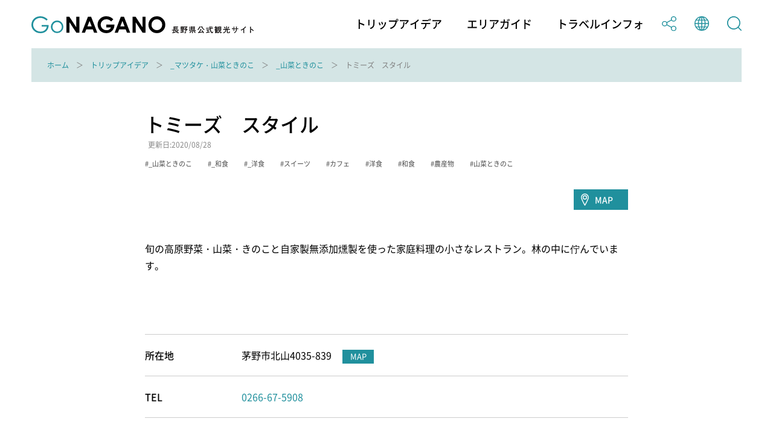

--- FILE ---
content_type: text/html; charset=utf-8
request_url: https://db.go-nagano.net/topics_detail6/id=12807
body_size: 7148
content:
<!DOCTYPE html>
<html lang="ja">
<head prefix="og: http://ogp.me/ns# article: http://ogp.me/ns/article#">
<meta charset="UTF-8">
<meta http-equiv="X-UA-Compatible" content="IE=edge">
<meta name="viewport" content="width=device-width">
<meta name="format-detection" content="telephone=no">

<title>トミーズ　スタイル | _山菜ときのこ | _マツタケ・山菜ときのこ | トリップアイデア | Go NAGANO 長野県公式観光サイト</title>
<meta name="description" content="Go NAGANO 長野県公式観光サイトは、長野県内全域の魅力ある観光情報を収集し、旅の楽しみをトリップアイデアとして発信する情報メディアです。長野県のおすすめの観光スポットやグルメ、体験、イベント等の情報を、他にはないボリュームでお届けしています。旅行を計画する際のヒントを探してみてください。"> 
<!-- OGP -->
<meta property="og:site_name" content="Go NAGANO 長野県公式観光サイト">
<meta property="og:locale" content="ja_JP">
<meta property="og:type" content="website">
<meta property="og:title" content="トミーズ　スタイル | _山菜ときのこ | _マツタケ・山菜ときのこ | トリップアイデア | Go NAGANO 長野県公式観光サイト">
<meta property="og:description" content="Go NAGANO 長野県公式観光サイトは、長野県内全域の魅力ある観光情報を収集し、旅の楽しみをトリップアイデアとして発信する情報メディアです。長野県のおすすめの観光スポットやグルメ、体験、イベント等の情報を、他にはないボリュームでお届けしています。旅行を計画する際のヒントを探してみてください。">
<meta property="og:url" content="https://db.go-nagano.net/topics_detail6/id=12807">
<meta property="og:image" content="https://db.go-nagano.net/files/user/share.png">
<!-- /OGP -->

<!-- twitterCard -->
<meta property="twitter:card" content="summary_large_image">
<meta name="twitter:site" content="@">
<meta property="twitter:title" content="トミーズ　スタイル | _山菜ときのこ | _マツタケ・山菜ときのこ | トリップアイデア | Go NAGANO 長野県公式観光サイト">
<meta property="twitter:description" content="Go NAGANO 長野県公式観光サイトは、長野県内全域の魅力ある観光情報を収集し、旅の楽しみをトリップアイデアとして発信する情報メディアです。長野県のおすすめの観光スポットやグルメ、体験、イベント等の情報を、他にはないボリュームでお届けしています。旅行を計画する際のヒントを探してみてください。">
<meta property="twitter:image" content="https://db.go-nagano.net/files/user/share.png">
<!-- /twitterCard -->
 
<meta name="robots" content="index,follow">
<meta name="robots" content="NOODP">
<meta name="robots" content="NOYDIR">
<meta name="author" content="">
<link rel="icon" href="https://go-nagano.a.kuroco-img.app/v=1569817918/favicon.ico">
<link rel="home" href="https://www.go-nagano.net/" title="Go NAGANO 長野県公式観光サイト" >
<link rel="index" href="/sitemap/" title="Go NAGANO 長野県公式観光サイト サイトマップ" >
<!-- canonical -->
<link rel="canonical" href="https://db.go-nagano.net/topics_detail6/id=12807">
<!-- /canonical -->
<link rel="alternate" media="handheld" href="https://db.go-nagano.net/topics_detail6/id=12807" >
<link rel="alternate" hreflang="ja" href="https://www.go-nagano.net/ja/topics_detail6/id=12807" />
<link rel="alternate" hreflang="en" href="https://www.go-nagano.net/en/topics_detail6/id=12807" />
<link rel="alternate" hreflang="ko" href="https://www.go-nagano.net/ko/topics_detail6/id=12807" />
<link rel="alternate" hreflang="zh-CN" href="https://www.go-nagano.net/zh_cn/topics_detail6/id=12807" />
<link rel="alternate" hreflang="zh-TW" href="https://www.go-nagano.net/zh_tw/topics_detail6/id=12807" />
<link rel="alternate" hreflang="th" href="https://www.go-nagano.net/th/topics_detail6/id=12807" />
<link rel="alternate" hreflang="id" href="https://www.go-nagano.net/id/topics_detail6/id=12807" />
<link rel="alternate" hreflang="ts" href="https://www.go-nagano.net/ts/topics_detail6/id=12807" />


<!-- Google Tag Manager -->
<script>(function(w,d,s,l,i){w[l]=w[l]||[];w[l].push({'gtm.start':
new Date().getTime(),event:'gtm.js'});var f=d.getElementsByTagName(s)[0],
j=d.createElement(s),dl=l!='dataLayer'?'&l='+l:'';j.async=true;j.src=
'https://www.googletagmanager.com/gtm.js?id='+i+dl;f.parentNode.insertBefore(j,f);
})(window,document,'script','dataLayer','GTM-K9Z8K4L');</script>
<!-- End Google Tag Manager -->

<!-- Google Tag Manager JNTO用-->
<script>(function(w,d,s,l,i){w[l]=w[l]||[];w[l].push({'gtm.start':
new Date().getTime(),event:'gtm.js'});var f=d.getElementsByTagName(s)[0],
j=d.createElement(s),dl=l!='dataLayer'?'&l='+l:'';j.async=true;j.src=
'https://www.googletagmanager.com/gtm.js?id='+i+dl;f.parentNode.insertBefore(j,f);
})(window,document,'script','dataLayer','GTM-WHKWXB7');</script>
<!-- End Google Tag Manager -->





<script src="https://go-nagano.a.kuroco-img.app/v=1566443316/files/js/front/user/head.js"></script>
<link rel="stylesheet" href="https://go-nagano.a.kuroco-img.app/v=1765419455/files/css/front/user/common.css">
<link rel="stylesheet" href="https://use.typekit.net/bzk2cem.css">
<!-- EBiS tag version4.10 start -->

<script type="text/javascript">
    (function(a,d,e,b,i,s){ window[i]=window[i]||[];var f=function(a,d,e,b,i,s){
        var o=a.getElementsByTagName(d)[0],h=a.createElement(d),t='text/javascript';
        h.type=t;h.async=e;h.onload=function(){ window[i].init(
            { argument:s, auto:true }
        );};h._p=o;return h;},h=f(a,d,e,b,i,s),l='//taj',j=b+s+'/cmt.js';h.src=l+'1.'+j;
        h._p.parentNode.insertBefore(h,h._p);h.onerror=function(k){k=f(a,d,e,b,i,s);
        k.src=l+'2.'+j;k._p.parentNode.insertBefore(k,k._p);};
    })(document,'script',true,'ebis.ne.jp/','ebis','YpmKhdfV');
</script>

<!-- EBiS tag end -->

<!-- Start of HubSpot Embed Code -->
<script type="text/javascript" id="hs-script-loader" async defer src="//js.hs-scripts.com/8455400.js"></script>
<!-- End of HubSpot Embed Code -->

<!-- Start of facebook-domain-verification -->
<meta name="facebook-domain-verification" content="9u8j7dgi13wfuhuyj6py6lwo7sshcv" />
<!-- End of facebook-domain-verification -->


</head>


<link rel="stylesheet" href="https://cdn.jsdelivr.net/npm/@fancyapps/ui@4.0/dist/fancybox.css" />
<script src="https://cdn.jsdelivr.net/npm/@fancyapps/ui@4.0/dist/fancybox.umd.js"></script>
<body class=" category-db">
<!-- Google Tag Manager (noscript) -->
<noscript><iframe src="https://www.googletagmanager.com/ns.html?id=GTM-K9Z8K4L"
height="0" width="0" style="display:none;visibility:hidden"></iframe></noscript>
<!-- End Google Tag Manager (noscript) -->

<!-- Google Tag Manager (noscript) JNTO用-->
<noscript><iframe src="https://www.googletagmanager.com/ns.html?id=GTM-WHKWXB7"
height="0" width="0" style="display:none;visibility:hidden"></iframe></noscript>
<!-- End Google Tag Manager (noscript) -->

<header class="l-header">
  <div class="l-header__in">
    <h1 class="l-header__logo"><a class="l-header__logo-link" href="https://www.go-nagano.net"><img class="l-header__logo-image u-dn-lg--down" src="https://go-nagano.a.kuroco-img.app/v=1568856016/files/user/image/logo_03.svg" alt="go NAGANO 長野県公式観光ウェブサイト">
      <img class="l-header__logo-image u-dn-lg" src="https://go-nagano.a.kuroco-img.app/v=1568856016/files/user/image/logo_04.svg" alt="go NAGANO 長野県公式観光ウェブサイト"></a></h1>
    <div class="l-header__utility">
      <nav class="l-header-menu">
        <ul class="l-header-menu__list">
          <li class="l-header-menu__item"><a href="https://www.go-nagano.net/trip-idea" class="l-header-menu__link">トリップアイデア</a></li>
          <li class="l-header-menu__item"><a href="https://db.go-nagano.net/area-guide/" class="l-header-menu__link">エリアガイド</a></li>
          <li class="l-header-menu__item"><a href="https://db.go-nagano.net/travel-guide/" class="l-header-menu__link">トラベルインフォ</a></li>
          <li class="l-header-menu__item sp-block"><a href="" class="l-header-menu__link js-accordion" data-group="menu"><img src="https://go-nagano.a.kuroco-img.app/v=1565769780/files/user/image/ico_share_01.svg" class="l-header-menu__img" alt=""></a>
            <div class="l-menu l-menu--sns">
              <ul class="l-menu__list">
                <li class="l-menu__item"><a href="https://www.facebook.com/sharer/sharer.php?u=https%3A%2F%2Fdb.go-nagano.net%2Ftopics_detail6%2Fid%3D12807&amp;t=トミーズ　スタイル" class="l-menu__link l-menu__link-facebook">Facebook</a></li>
                 <li class="l-menu__item"><a href="http://twitter.com/share?text=トミーズ　スタイル&amp;url=https%3A%2F%2Fdb.go-nagano.net%2Ftopics_detail6%2Fid%3D12807" class="l-menu__link l-menu__link-twitter">Twitter</a></li>
                <li class="l-menu__item"><a href="https://social-plugins.line.me/lineit/share?url=https%3A%2F%2Fdb.go-nagano.net%2Ftopics_detail6%2Fid%3D12807" class="l-menu__link l-menu__link-line">LINE</a></li>
              </ul><!-- /l-menu__list -->
            </div><!-- /l-menu -->
          </li>
          <li class="l-header-menu__item"><a href="" class="l-header-menu__link js-accordion" data-group="menu"><img src="https://go-nagano.a.kuroco-img.app/v=1565769779/files/user/image/ico_globe_01.svg" class="l-header-menu__img" alt=""></a>
            <div class="l-menu l-menu--global">
              <ul class="l-menu__list">
                <li class="l-menu__item"><a href="https://db.go-nagano.net/topics_detail6/id=12807" class="l-menu__link">日本語</a></li>
                <li class="l-menu__item"><a href="https://db.go-nagano.net/en/topics_detail6/id=12807" class="l-menu__link">English</a></li>
                <li class="l-menu__item"><a href="https://db.go-nagano.net/zh_cn/topics_detail6/id=12807" class="l-menu__link">中文（简体）</a></li>
                <li class="l-menu__item"><a href="https://db.go-nagano.net/zh_tw/topics_detail6/id=12807" class="l-menu__link">中文（繁體）</a></li>
                <li class="l-menu__item"><a href="https://db.go-nagano.net/ko/topics_detail6/id=12807" class="l-menu__link l-menu__link-korea">한글</a></li>
                <li class="l-menu__item"><a href="https://db.go-nagano.net/th/topics_detail6/id=12807" class="l-menu__link l-menu__link-thai">ภาษาไทย</a></li>
                <li class="l-menu__item"><a href="https://db.go-nagano.net/id/topics_detail6/id=12807" class="l-menu__link">bahasa Indonesia</a></li>
                <li class="l-menu__item"><a href="https://db.go-nagano.net/ts/topics_detail6/id=12807" class="l-menu__link">自動翻訳</a></li>
                <!--<li class="l-menu__item"><a href="https://db.go-nagano.net/zh_cn/topics_detail6/id=12807" class="l-menu__link">中文（简体）</a></li>
                <li class="l-menu__item"><a href="" class="l-menu__link">中文（繁體）</a></li>
                <li class="l-menu__item"><a href="https://db.go-nagano.net/ko/topics_detail6/id=12807" class="l-menu__link l-menu__link-korea">한글</a></li>
                <li class="l-menu__item"><a href="https://db.go-nagano.net/th/topics_detail6/id=12807" class="l-menu__link l-menu__link-thai">ภาษาไทย</a></li>
                <li class="l-menu__item"><a href="https://db.go-nagano.net/id/topics_detail6/id=12807" class="l-menu__link">bahasa Indonesia</a></li>-->
              </ul><!-- /l-menu__list -->
            </div><!-- /l-menu -->
          </li>
          <li class="l-header-menu__item"><a href="https://db.go-nagano.net/go-search/" class="l-header-menu__link"><img src="https://go-nagano.a.kuroco-img.app/v=1565769780/files/user/image/ico_search_01.svg" class="l-header-menu__img" alt=""></a>
          <!--<li class="l-header-menu__item"><a href="" class="l-header-menu__link js-accordion" data-group="menu"><img src="https://go-nagano.a.kuroco-img.app/v=1565769780/files/user/image/ico_search_01.svg" class="l-header-menu__img" alt=""></a>
            <div class="l-menu l-menu--search">
              <div class="l-menu-search">
                <div class="l-menu-search__in">
                  <form action="https://db.go-nagano.net/search/result/" class="l-menu-search__form" method="post">
                    <input type="text" name="topics_keyword" value="" placeholder="キーワードを入力してください" class="l-menu-search__input">
                    <input type="submit" value="" class="l-menu-search__submit">
                  </form>
                </div>
              </div>
            </div>-->
          </li>
        </ul><!-- /l-header-menu__list -->
      </nav><!-- /l-header-menu -->
    </div><!-- /l-header__utility -->
  </div><!-- /l-header__in -->
 <div class="modal">
<p class="mclose"><a class="close_modal">×</a></p>

<p class="close_message">ようこそ！春の信州へ！</p>
<p class="close_message2">
長野県では、信州の多彩な魅力を発信する「春の信州　彩り観光キャンペーン」を実施中です！<br>
県内を周遊し、魅力あふれる春の信州を満喫いただきながら観光地の応援をお願いいたします。<br>
<a rel="noopener" href="https://www.go-nagano.net/topics_detail2/id=19944" target="_blank" class="popup_mess_link">「春の信州 彩り観光キャンペーン」</a>← キャンペーン特設ページはこちらから！<br>
<br>
長野県へご旅行される際は、旅行前2週間は感染リスクの高い行動を控え、かつ発熱・風邪症状がある、または、10日以内に症状があった場合には、ご旅行を控えるなど、<a rel="noopener" href="https://www.pref.nagano.lg.jp/kankoki/sangyo/kanko/tabinosusume.html" target="_blank" class="popup_mess_link">信州版「新たな旅のすゝめ」</a>に沿った対応をお願いします。</p>
  <p class="clm_right">2022.3.7　　長野県知事　阿部守一</p>
</div>
</header><!-- /l-header -->
<!-- ここまでヘッダー -->

<nav class="p-breadcrumb">
  <div class="p-breadcrumb__in">
    <ol class="p-breadcrumb__group">
        
                                     <li class="p-breadcrumb__item"><a class="p-breadcrumb__link" href="https://db.go-nagano.net/">ホーム</a></li>

                               
                                     <li class="p-breadcrumb__item"><a class="p-breadcrumb__link" href="https://db.go-nagano.net/trip-idea/">トリップアイデア</a></li>

                               
                                                                
          
                <li class="p-breadcrumb__item"><a class="p-breadcrumb__link" href="https://db.go-nagano.net/trip-idea/category/tag_category_id=58">_マツタケ・山菜ときのこ</a></li>                  <li class="p-breadcrumb__item"><a class="p-breadcrumb__link" href="https://db.go-nagano.net/trip-idea/category/sub-category/tag_id=569">_山菜ときのこ</a></li>
                <li class="p-breadcrumb__item">トミーズ　スタイル</li>

                                        
                                        
                                        
                                        
                                        
                                        
                                        
                                        
                                                    </ol>
  </div>
</nav><!-- /p-breadcrumb -->
<!-- ここまでパンくず -->


<main class="l-main">




<article class="p-article">
  <div class="p-article__header l-block">
    <h2 class="p-article__title">トミーズ　スタイル</h2>
    <p class="p-article__update">更新日:2020/08/28</P>
        <ul class="p-article__tags p-tags">
                  <li class="p-article__tag">_山菜ときのこ</li>
                        <li class="p-article__tag">_和食</li>
                        <li class="p-article__tag">_洋食</li>
                        <li class="p-article__tag">スイーツ</li>
                        <li class="p-article__tag">カフェ</li>
                        <li class="p-article__tag">洋食</li>
                        <li class="p-article__tag">和食</li>
                        <li class="p-article__tag">農産物</li>
                        <li class="p-article__tag">山菜ときのこ</li>
                </ul><!-- /p-article__tags -->
            <div class="p-article__button-group">
            <a rel="noopener" href="https://maps.google.co.jp/maps/search/茅野市北山4035-839" target="_blank"  class="p-article__button--map">MAP</a>
                </div><!-- /p-article__button-group -->
    

        
            <p class="p-article__description">旬の高原野菜・山菜・きのこと自家製無添加燻製を使った家庭料理の小さなレストラン。林の中に佇んでいます。</p>
    
                

            <table class="p-article__table">
      <tbody>
                        <!--<tr class="p-article__table-row">
        <th class="p-article__table-header">エリア</th>
        <td class="p-article__table-detail">諏訪エリア&nbsp;茅野市</td>
      </tr> -->
                  <tr class="p-article__table-row">
        <th class="p-article__table-header">所在地</th>
        <td class="p-article__table-detail">茅野市北山4035-839
          <a rel="noopener" href="https://maps.google.co.jp/maps/search/茅野市北山4035-839" class="p-article__table-button" target="_blank">MAP</a>
        </td>
      </tr><!-- /p-article__table-row -->
                  <tr class="p-article__table-row">
        <th class="p-article__table-header">TEL</th>
        <td class="p-article__table-detail"><a href="tel:0266-67-5908">0266-67-5908</a></td>
      </tr><!-- /p-article__table-row -->
                  <tr class="p-article__table-row">
        <th class="p-article__table-header">FAX</th>
        <td class="p-article__table-detail">0266-67-5908</td>
      </tr><!-- /p-article__table-row -->
                              <tr class="p-article__table-row">
        <th class="p-article__table-header">営業時間</th>
        <td class="p-article__table-detail">9時から20時（シーズン中）その他の時期はご相談ください。</td>
      </tr><!-- /p-article__table-row -->
                  <tr class="p-article__table-row">
        <th class="p-article__table-header">休業日</th>
        <td class="p-article__table-detail">不定休（11月中旬から4月下旬は休業）</td>
      </tr><!-- /p-article__table-row -->
                                                      </tbody>
    </table><!-- /p-article__table -->
    
  </div><!-- /p-article__header -->

    <section class="l-section l-block">
    <h3 class="p-article__heading">アクセス・パーキング</h3>
    <table class="p-article__table">
      <tbody>
                <tr class="p-article__table-row">
          <th class="p-article__table-header">アクセス</th>
          <td class="p-article__table-detail">
                        
            <p class="p-article__table-text">【自動車】中央道諏訪ICから車で35分<br />
【自動車】中央道諏訪南ICから車で30分<br />
【鉄道】JR中央本線茅野駅下車　アルピコバス（ピラタスロープウェイ行）プール平下車　徒歩5分</p>
                      </td>
        </tr><!-- /p-article__table-row -->
                        <tr class="p-article__table-row">
          <th class="p-article__table-header">パーキング</th>
          <td class="p-article__table-detail">近隣に無料駐車場</td>
        </tr><!-- /p-article__table-row -->
              </tbody>
    </table><!-- /p-article__table -->
　　    <div class="c-button-group">
      <a rel="noopener" href="https://maps.google.co.jp/maps/search/茅野市北山4035-839" class="c-button c-button--map" target="_blank">MAPを見る</a>
    </div><!-- /c-button-group -->
    
  </section><!-- /l-section -->
  
  

 <!--
  -->
<section class="l-section l-block">
      </section>
  
  

  
  <div class="p-article-bottom">
        <div class="p-article-bottom__tags">
                  <p class="p-article-bottom__tag"><a href="https://db.go-nagano.net/go-search/result/tag_id=569" class="p-article-bottom__tag-link">_山菜ときのこ</a></p>
                        <p class="p-article-bottom__tag"><a href="https://db.go-nagano.net/go-search/result/tag_id=592" class="p-article-bottom__tag-link">_和食</a></p>
                        <p class="p-article-bottom__tag"><a href="https://db.go-nagano.net/go-search/result/tag_id=591" class="p-article-bottom__tag-link">_洋食</a></p>
                        <p class="p-article-bottom__tag"><a href="https://db.go-nagano.net/go-search/result/tag_id=418" class="p-article-bottom__tag-link">スイーツ</a></p>
                        <p class="p-article-bottom__tag"><a href="https://db.go-nagano.net/go-search/result/tag_id=413" class="p-article-bottom__tag-link">カフェ</a></p>
                        <p class="p-article-bottom__tag"><a href="https://db.go-nagano.net/go-search/result/tag_id=168" class="p-article-bottom__tag-link">洋食</a></p>
                        <p class="p-article-bottom__tag"><a href="https://db.go-nagano.net/go-search/result/tag_id=163" class="p-article-bottom__tag-link">和食</a></p>
                        <p class="p-article-bottom__tag"><a href="https://db.go-nagano.net/go-search/result/tag_id=127" class="p-article-bottom__tag-link">農産物</a></p>
                        <p class="p-article-bottom__tag"><a href="https://db.go-nagano.net/go-search/result/tag_id=126" class="p-article-bottom__tag-link">山菜ときのこ</a></p>
                </div><!-- /p-article__bottom__tags -->
    
    <div class="p-article-sns">
      <p class="p-article-sns__title">この観光スポットをシェアする</p>
      <div class="p-article-sns__group">
        <div class="p-article-sns__item">
          <a rel="noopener" href="https://social-plugins.line.me/lineit/share?url=https%3A%2F%2Fdb.go-nagano.net%2Ftopics_detail6%2Fid%3D12807" class="p-article-sns__button" target="_blank"><img srcset="/files/user/image/ico_line_01.png 1x,/files/user/image/ico_line_01@2x.png 2x" src="https://go-nagano.a.kuroco-img.app/v=/files/user/ico_line_01.png" alt="LINE" class="p-article-sns__img"></a>
        </div><!-- /p-article-sns__item -->
        <div class="p-article-sns__item">
          <a rel="noopener" href="http://twitter.com/share?text=トミーズ　スタイル&amp;url=https%3A%2F%2Fdb.go-nagano.net%2Ftopics_detail6%2Fid%3D12807" class="p-article-sns__button" target="_blank"><img src="https://go-nagano.a.kuroco-img.app/v=1565769780/files/user/image/ico_twitter_01.svg" alt="Twitter" class="p-article-sns__img"></a>
        </div><!-- /p-article-sns__item -->
        <div class="p-article-sns__item">
          <a rel="noopener" href="https://www.facebook.com/sharer/sharer.php?u=https%3A%2F%2Fdb.go-nagano.net%2Ftopics_detail6%2Fid%3D12807&amp;t=トミーズ　スタイル" class="p-article-sns__button" target="_blank"><img src="https://go-nagano.a.kuroco-img.app/v=1565769779/files/user/image/ico_facebook_01.svg" alt="Facebook" class="p-article-sns__img"></a>
        </div><!-- /p-article-sns__item -->
      </div><!-- /p-article-sns__group -->
    </div><!-- /p-article-sns -->

  </div><!-- /p-article-bottom -->


</article><!-- /p-article -->





</main>

<!-- ここからフッター -->
<footer class="l-footer">
  <!--
  <div class="l-footer-button__group">
    <a href="https://db.go-nagano.net/topics_list10/" class="l-footer-button">
      <p class="l-footer-button__text">旅のしおり<span class="l-footer-button__text-en">Free Travel Guides</span></p>
    </a>
    <a href="" class="l-footer-button">
      <p class="l-footer-button__text"><span class="l-footer-button__text-sub">旬の話題をお届け</span>メールマガジンの登録<span class="l-footer-button__text-en">Email Newsletters</span></p>
    </a>
  </div>
-->

  <nav class="l-footer-nav">
    <ul class="l-footer-nav__list">
      <!-- <li class="l-footer-nav__item"><a href="https://db.go-nagano.net/special/" class="l-footer-nav__link">特集</a></li> -->
      <li class="l-footer-nav__item"><a href="https://db.go-nagano.net/travel-guide/information-center/" class="l-footer-nav__link">観光案内所の紹介</a></li>
      <li class="l-footer-nav__item"><a rel="noopener" href="https://info.go-nagano.net/mail-magazine" target="_blank" class="l-footer-nav__link">メールマガジンの案内</a></li>
      <!--<li class="l-footer-nav__item"><a href="https://db.go-nagano.net/contact/form/" class="l-footer-nav__link">お問い合わせ</a></li>-->
      <!--<li class="l-footer-nav__item"><a href="https://db.go-nagano.net/about/" class="l-footer-nav__link">このサイトについて</a></li>-->
      <li class="l-footer-nav__item"><a href="https://db.go-nagano.net/privacypolicy/" class="l-footer-nav__link">個人情報について</a></li>
      <li class="l-footer-nav__item"><a href="https://db.go-nagano.net/terms/" class="l-footer-nav__link">利用規約</a></li>
      <!--<li class="l-footer-nav__item"><a href="https://db.go-nagano.net/about/ad/" class="l-footer-nav__link">バナー広告について</a></li>-->
      <!--<li class="l-footer-nav__item"><a href="https://db.go-nagano.net/paid-member/" class="l-footer-nav__link">有料登録のご案内</a></li>-->
      <!--<li class="l-footer-nav__item"><a rel="noopener" href="https://www.nagano-tabi.net/sc/kyokai/" target="_blank" class="l-footer-nav__link">長野県観光機構ホームページ</a></li>-->
    </ul><!-- /l-footer-nav__list -->
  </nav><!-- /l-footer-nav -->

  <div class="l-footer__logo">
    <img src="https://go-nagano.a.kuroco-img.app/v=1568856016/files/user/image/logo_04.svg" class="l-footer__logo-img" alt="go NAGANO 長野県公式観光ウェブサイト">
  </div><!-- /l-footer__logo -->

  <div class="l-footer-info">
    <p class="l-footer-info__text"><a rel="noopener" href="https://www.nagano-tabi.net/kikou/" class="l-footer-nav__link" target="_blank">サイト運営者 一般社団法人 長野県観光機構</a></p>
    <!--<p class="l-footer-info__text"><br>
      TEL:<a href="tel:026-234-7165">026-234-7165</a>　FAX:026-217-7331--></p>

  </div><!-- /l-footer-info -->

  <p class="l-footer__copyright"><small>Copyright(C) Nagano Prefecture & Nagano Tourism Organization 2007</small></p>
</footer>
<!-- ここまでフッター -->
<!-- ここからSP下部固定ナビ -->
<nav class="l-sp-nav">
  <ul class="l-sp-nav__list">
    <li class="l-sp-nav__item"><a href="https://www.go-nagano.net/trip-idea" class="l-sp-nav__link">トリップ<br>アイデア</a></li>
    <li class="l-sp-nav__item"><a href="https://db.go-nagano.net/area-guide/" class="l-sp-nav__link">エリア<br>ガイド</a></li>
<li class="l-sp-nav__item"><a href="https://db.go-nagano.net/travel-guide/" class="l-sp-nav__link">トラベル<br>インフォ</a></li>
</ul><!-- /l-sp-nav__list -->
</nav><!-- /l-sp-nav -->
<!-- ここまでSP下部固定ナビ -->

<script src="https://go-nagano.a.kuroco-img.app/v=1566443247/files/js/front/user/jquery-3.4.1.min.js"></script>
<script src="https://go-nagano.a.kuroco-img.app/v=1566443285/files/js/front/user/lib.js"></script>
<script src="https://go-nagano.a.kuroco-img.app/v=1607928087/files/js/front/user/common.js"></script>
<script src="https://go-nagano.a.kuroco-img.app/v=1587694732/files/js/front/user/jquery.cookie.js"></script>
<script src="https://go-nagano.a.kuroco-img.app/v=1654068359/files/js/front/user/modalConfirm.js"></script>
</body>
</html>